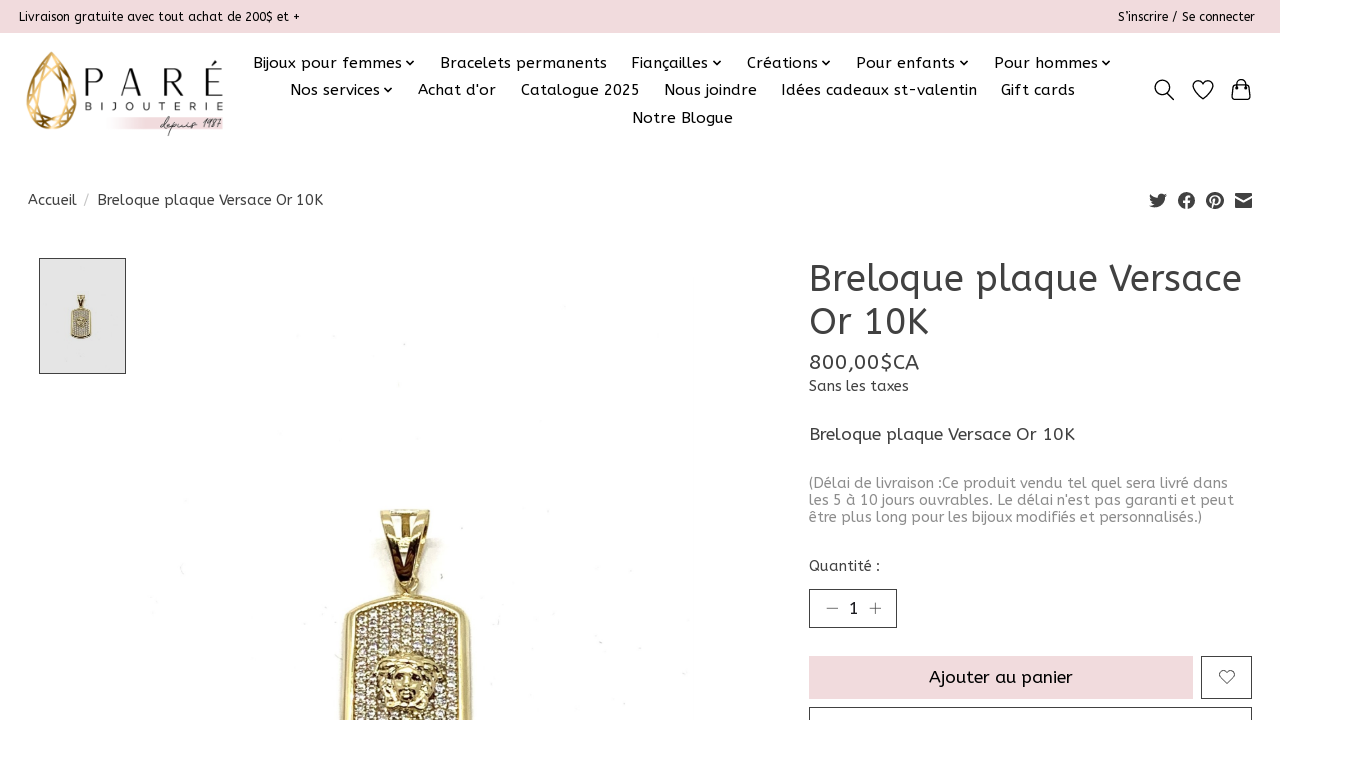

--- FILE ---
content_type: text/html;charset=utf-8
request_url: https://www.bijouteriepare.com/plaque-versace-cz-beliere-en-v-10ky-16x25mm.html
body_size: 15592
content:
<!DOCTYPE html>
<html lang="fc">
  <head>
    <meta charset="utf-8"/>
<!-- [START] 'blocks/head.rain' -->
<!--

  (c) 2008-2026 Lightspeed Netherlands B.V.
  http://www.lightspeedhq.com
  Generated: 20-01-2026 @ 09:56:13

-->
<link rel="canonical" href="https://www.bijouteriepare.com/plaque-versace-cz-beliere-en-v-10ky-16x25mm.html"/>
<link rel="alternate" href="https://www.bijouteriepare.com/index.rss" type="application/rss+xml" title="Nouveaux produits"/>
<meta name="robots" content="noodp,noydir"/>
<meta name="google-site-verification" content="xaXtbixhsz6wRuHmZe7_HzlRlxFgvIcLvRsEO0IlaV8"/>
<meta property="og:url" content="https://www.bijouteriepare.com/plaque-versace-cz-beliere-en-v-10ky-16x25mm.html?source=facebook"/>
<meta property="og:site_name" content="Bijouterie Paré"/>
<meta property="og:title" content="Plaque Versace CZ belière en V 10kY 16x25mm"/>
<meta property="og:description" content="Breloque plaque Versace Or 10K"/>
<meta property="og:image" content="https://cdn.shoplightspeed.com/shops/619668/files/46628869/breloque-plaque-versace-or-10k.jpg"/>
<script src="https://www.powr.io/powr.js?external-type=lightspeed"></script>
<script>
document.sezzleConfig = {
        "configGroups": [
                {
                                  "targetXPath": ".price-update"
                          },
                          {
                                  "targetXPath": ".product__price"
                          },
                {
                        "targetXPath": ".col-xs-6/.price",
                        "renderToPath": "../.."
                },
                {
                         "targetXPath": ".gui-big/.gui-price/STRONG-0",
                         "renderToPath": "../../DIV-2",
                         "urlMatch": "cart"
                }
                        ]
     }
     var script = document.createElement('script');
     script.type = 'text/javascript';
     script.src = 'https://widget.sezzle.com/v1/javascript/price-widget?uuid=0b07ad2f-aad0-4ffc-a438-f0dcc2892d10';
     document.head.appendChild(script);
</script>
<script>
<!-- Google tag (gtag.js) -->
<script async src="https://www.googletagmanager.com/gtag/js?id=AW-17757136676"></script>
<script>
    window.dataLayer = window.dataLayer || [];
    function gtag(){dataLayer.push(arguments);}
    gtag('js', new Date());

    gtag('config', 'AW-17757136676');
</script>
</script>
<script>
<!-- Google Tag Manager -->
<script>(function(w,d,s,l,i){w[l]=w[l]||[];w[l].push({'gtm.start':
new Date().getTime(),event:'gtm.js'});var f=d.getElementsByTagName(s)[0],
j=d.createElement(s),dl=l!='dataLayer'?'&l='+l:'';j.async=true;j.src=
'https://www.googletagmanager.com/gtm.js?id='+i+dl;f.parentNode.insertBefore(j,f);
})(window,document,'script','dataLayer','GTM-WW8QJV3X');</script>
<!-- End Google Tag Manager -->
</script>
<!--[if lt IE 9]>
<script src="https://cdn.shoplightspeed.com/assets/html5shiv.js?2025-02-20"></script>
<![endif]-->
<!-- [END] 'blocks/head.rain' -->
    <title>Plaque Versace CZ belière en V 10kY 16x25mm - Bijouterie Paré</title>
    <meta name="description" content="Breloque plaque Versace Or 10K" />
    <meta name="keywords" content="Breloque, plaque, Versace, Or, 10K, Bijouterie, Bijouterie Québécoise, bijoux, créations, jewellery" />
    <meta http-equiv="X-UA-Compatible" content="IE=edge">
    <meta name="viewport" content="width=device-width, initial-scale=1">
    <meta name="apple-mobile-web-app-capable" content="yes">
    <meta name="apple-mobile-web-app-status-bar-style" content="black">
    
    <script>document.getElementsByTagName("html")[0].className += " js";</script>

    <link rel="shortcut icon" href="https://cdn.shoplightspeed.com/shops/619668/themes/15485/v/1030207/assets/favicon.png?20241205200801" type="image/x-icon" />
    <link href='//fonts.googleapis.com/css?family=ABeeZee:400,300,600&display=swap' rel='stylesheet' type='text/css'>
    <link href='//fonts.googleapis.com/css?family=ABeeZee:400,300,600&display=swap' rel='stylesheet' type='text/css'>
    <link rel="stylesheet" href="https://cdn.shoplightspeed.com/assets/gui-2-0.css?2025-02-20" />
    <link rel="stylesheet" href="https://cdn.shoplightspeed.com/assets/gui-responsive-2-0.css?2025-02-20" />
    <link id="lightspeedframe" rel="stylesheet" href="https://cdn.shoplightspeed.com/shops/619668/themes/15485/assets/style.css?20260117203944" />
    <!-- browsers not supporting CSS variables -->
    <script>
      if(!('CSS' in window) || !CSS.supports('color', 'var(--color-var)')) {var cfStyle = document.getElementById('lightspeedframe');if(cfStyle) {var href = cfStyle.getAttribute('href');href = href.replace('style.css', 'style-fallback.css');cfStyle.setAttribute('href', href);}}
    </script>
    <link rel="stylesheet" href="https://cdn.shoplightspeed.com/shops/619668/themes/15485/assets/settings.css?20260117203944" />
    <link rel="stylesheet" href="https://cdn.shoplightspeed.com/shops/619668/themes/15485/assets/custom.css?20260117203944" />

    <script src="https://cdn.shoplightspeed.com/assets/jquery-1-9-1.js?2025-02-20"></script>
    <script src="https://cdn.shoplightspeed.com/assets/jquery-ui-1-10-1.js?2025-02-20"></script>

  </head>
  <body>
    <!-- Google Tag Manager (noscript) -->
<noscript><iframe src="https://www.googletagmanager.com/ns.html?id=GTM-WW8QJV3X"
height="0" width="0" style="display:none;visibility:hidden"></iframe></noscript>
<!-- End Google Tag Manager (noscript) -->
    
          <!-- Google Tag Manager -->
<script>(function(w,d,s,l,i){w[l]=w[l]||[];w[l].push({'gtm.start':
new Date().getTime(),event:'gtm.js'});var f=d.getElementsByTagName(s)[0],
j=d.createElement(s),dl=l!='dataLayer'?'&l='+l:'';j.async=true;j.src=
'https://www.googletagmanager.com/gtm.js?id='+i+dl;f.parentNode.insertBefore(j,f);
})(window,document,'script','dataLayer','GTM-WW8QJV3X');</script>
<!-- End Google Tag Manager -->
<header class="main-header main-header--mobile js-main-header position-relative">
  <div class="main-header__top-section">
    <div class="main-header__nav-grid justify-between@md container max-width-lg text-xs padding-y-xxs">
      <div>Livraison gratuite avec tout achat de 200$ et + </div>
      <ul class="main-header__list flex-grow flex-basis-0 justify-end@md display@md">        
                
                        <li class="main-header__item"><a href="https://www.bijouteriepare.com/account/" class="main-header__link" title="Mon compte">S’inscrire / Se connecter</a></li>
      </ul>
    </div>
  </div>
  <div class="main-header__mobile-content container max-width-lg">
          <a href="https://www.bijouteriepare.com/" class="main-header__logo" title="Bijouterie Paré">
        <img src="https://cdn.shoplightspeed.com/shops/619668/themes/15485/v/1125192/assets/logo.png?20251128091045" alt="Bijouterie Paré">
              </a>
        
    <div class="flex items-center">
            <a href="https://www.bijouteriepare.com/account/wishlist/" class="main-header__mobile-btn js-tab-focus">
        <svg class="icon" viewBox="0 0 24 25" fill="none"><title>Accéder à la liste de souhaits</title><path d="M11.3785 4.50387L12 5.42378L12.6215 4.50387C13.6598 2.96698 15.4376 1.94995 17.4545 1.94995C20.65 1.94995 23.232 4.49701 23.25 7.6084C23.2496 8.53335 22.927 9.71432 22.3056 11.056C21.689 12.3875 20.8022 13.8258 19.7333 15.249C17.6019 18.0872 14.7978 20.798 12.0932 22.4477L12 22.488L11.9068 22.4477C9.20215 20.798 6.3981 18.0872 4.26667 15.249C3.1978 13.8258 2.31101 12.3875 1.69437 11.056C1.07303 9.71436 0.750466 8.53342 0.75 7.60848C0.767924 4.49706 3.34993 1.94995 6.54545 1.94995C8.56242 1.94995 10.3402 2.96698 11.3785 4.50387Z" stroke="currentColor" stroke-width="1.5" fill="none"/></svg>
        <span class="sr-only">Liste de souhaits</span>
      </a>
            <button class="reset main-header__mobile-btn js-tab-focus" aria-controls="cartDrawer">
        <svg class="icon" viewBox="0 0 24 25" fill="none"><title>Panier</title><path d="M2.90171 9.65153C3.0797 8.00106 4.47293 6.75 6.13297 6.75H17.867C19.527 6.75 20.9203 8.00105 21.0982 9.65153L22.1767 19.6515C22.3839 21.5732 20.8783 23.25 18.9454 23.25H5.05454C3.1217 23.25 1.61603 21.5732 1.82328 19.6515L2.90171 9.65153Z" stroke="currentColor" stroke-width="1.5" fill="none"/>
        <path d="M7.19995 9.6001V5.7001C7.19995 2.88345 9.4833 0.600098 12.3 0.600098C15.1166 0.600098 17.4 2.88345 17.4 5.7001V9.6001" stroke="currentColor" stroke-width="1.5" fill="none"/>
        <circle cx="7.19996" cy="10.2001" r="1.8" fill="currentColor"/>
        <ellipse cx="17.4" cy="10.2001" rx="1.8" ry="1.8" fill="currentColor"/></svg>
        <span class="sr-only">Panier</span>
              </button>

      <button class="reset anim-menu-btn js-anim-menu-btn main-header__nav-control js-tab-focus" aria-label="Toggle menu">
        <i class="anim-menu-btn__icon anim-menu-btn__icon--close" aria-hidden="true"></i>
      </button>
    </div>
  </div>

  <div class="main-header__nav" role="navigation">
    <div class="main-header__nav-grid justify-between@md container max-width-lg">
      <div class="main-header__nav-logo-wrapper flex-shrink-0">
        
                  <a href="https://www.bijouteriepare.com/" class="main-header__logo" title="Bijouterie Paré">
            <img src="https://cdn.shoplightspeed.com/shops/619668/themes/15485/v/1125192/assets/logo.png?20251128091045" alt="Bijouterie Paré">
                      </a>
              </div>
      
      <form action="https://www.bijouteriepare.com/search/" method="get" role="search" class="padding-y-md hide@md">
        <label class="sr-only" for="searchInputMobile">Rechercher</label>
        <input class="header-v3__nav-form-control form-control width-100%" value="" autocomplete="off" type="search" name="q" id="searchInputMobile" placeholder="Recherche en cours">
      </form>

      <ul class="main-header__list flex-grow flex-basis-0 flex-wrap justify-center@md">
        
        
                <li class="main-header__item js-main-nav__item">
          <a class="main-header__link js-main-nav__control" href="https://www.bijouteriepare.com/bijoux-pour-femmes/">
            <span>Bijoux pour femmes</span>            <svg class="main-header__dropdown-icon icon" viewBox="0 0 16 16"><polygon fill="currentColor" points="8,11.4 2.6,6 4,4.6 8,8.6 12,4.6 13.4,6 "></polygon></svg>                        <i class="main-header__arrow-icon" aria-hidden="true">
              <svg class="icon" viewBox="0 0 16 16">
                <g class="icon__group" fill="none" stroke="currentColor" stroke-linecap="square" stroke-miterlimit="10" stroke-width="2">
                  <path d="M2 2l12 12" />
                  <path d="M14 2L2 14" />
                </g>
              </svg>
            </i>
                        
          </a>
                    <ul class="main-header__dropdown">
            <li class="main-header__dropdown-item"><a href="https://www.bijouteriepare.com/bijoux-pour-femmes/" class="main-header__dropdown-link hide@md">Tous les Bijoux pour femmes</a></li>
                        <li class="main-header__dropdown-item">
              <a class="main-header__dropdown-link" href="https://www.bijouteriepare.com/bijoux-pour-femmes/voir-tous-les-bijoux-pour-femmes/">
                Voir tous les bijoux pour femmes
                                              </a>

                          </li>
                        <li class="main-header__dropdown-item js-main-nav__item position-relative">
              <a class="main-header__dropdown-link js-main-nav__control flex justify-between " href="https://www.bijouteriepare.com/bijoux-pour-femmes/bagues/">
                Bagues
                <svg class="dropdown__desktop-icon icon" aria-hidden="true" viewBox="0 0 12 12"><polyline stroke-width="1" stroke="currentColor" fill="none" stroke-linecap="round" stroke-linejoin="round" points="3.5 0.5 9.5 6 3.5 11.5"></polyline></svg>                                <i class="main-header__arrow-icon" aria-hidden="true">
                  <svg class="icon" viewBox="0 0 16 16">
                    <g class="icon__group" fill="none" stroke="currentColor" stroke-linecap="square" stroke-miterlimit="10" stroke-width="2">
                      <path d="M2 2l12 12" />
                      <path d="M14 2L2 14" />
                    </g>
                  </svg>
                </i>
                              </a>

                            <ul class="main-header__dropdown">
                <li><a href="https://www.bijouteriepare.com/bijoux-pour-femmes/bagues/" class="main-header__dropdown-link hide@md">Tous les Bagues</a></li>
                                <li><a class="main-header__dropdown-link" href="https://www.bijouteriepare.com/bijoux-pour-femmes/bagues/voir-toutes-les-bagues/">Voir toutes les bagues</a></li>
                                <li><a class="main-header__dropdown-link" href="https://www.bijouteriepare.com/bijoux-pour-femmes/bagues/tendance-minimaliste/">Tendance &amp; minimaliste</a></li>
                                <li><a class="main-header__dropdown-link" href="https://www.bijouteriepare.com/bijoux-pour-femmes/bagues/familiales-symboliques/">Familiales &amp; symboliques</a></li>
                                <li><a class="main-header__dropdown-link" href="https://www.bijouteriepare.com/bijoux-pour-femmes/bagues/diamants-et-pierres-precieuses/">Diamants et pierres précieuses</a></li>
                              </ul>
                          </li>
                        <li class="main-header__dropdown-item js-main-nav__item position-relative">
              <a class="main-header__dropdown-link js-main-nav__control flex justify-between " href="https://www.bijouteriepare.com/bijoux-pour-femmes/chaines-bracelets/">
                Chaînes &amp; Bracelets
                <svg class="dropdown__desktop-icon icon" aria-hidden="true" viewBox="0 0 12 12"><polyline stroke-width="1" stroke="currentColor" fill="none" stroke-linecap="round" stroke-linejoin="round" points="3.5 0.5 9.5 6 3.5 11.5"></polyline></svg>                                <i class="main-header__arrow-icon" aria-hidden="true">
                  <svg class="icon" viewBox="0 0 16 16">
                    <g class="icon__group" fill="none" stroke="currentColor" stroke-linecap="square" stroke-miterlimit="10" stroke-width="2">
                      <path d="M2 2l12 12" />
                      <path d="M14 2L2 14" />
                    </g>
                  </svg>
                </i>
                              </a>

                            <ul class="main-header__dropdown">
                <li><a href="https://www.bijouteriepare.com/bijoux-pour-femmes/chaines-bracelets/" class="main-header__dropdown-link hide@md">Tous les Chaînes &amp; Bracelets</a></li>
                                <li><a class="main-header__dropdown-link" href="https://www.bijouteriepare.com/bijoux-pour-femmes/chaines-bracelets/voir-toutes-les-chaines-et-les-bracelets/">Voir toutes les chaînes et les bracelets</a></li>
                                <li><a class="main-header__dropdown-link" href="https://www.bijouteriepare.com/bijoux-pour-femmes/chaines-bracelets/chaines-figaro-torsade-gucci-gourmette-etc/">Chaînes  (Figaro, Torsade, Gucci, Gourmette, etc.)</a></li>
                                <li><a class="main-header__dropdown-link" href="https://www.bijouteriepare.com/bijoux-pour-femmes/chaines-bracelets/bracelets-figaro-torsade-gucci-gourmetteetc/">Bracelets (Figaro, Torsade, Gucci, Gourmetteetc.)</a></li>
                                <li><a class="main-header__dropdown-link" href="https://www.bijouteriepare.com/bijoux-pour-femmes/chaines-bracelets/chaines-cheville/">Chaînes Cheville</a></li>
                                <li><a class="main-header__dropdown-link" href="https://www.bijouteriepare.com/bijoux-pour-femmes/chaines-bracelets/delicat-mais-solide-nos-coups-de/">Délicat mais solide // Nos coups de ❤</a></li>
                                <li><a class="main-header__dropdown-link" href="https://www.bijouteriepare.com/bijoux-pour-femmes/chaines-bracelets/bangles-et-bracelet-tennis/">Bangles et  bracelet tennis</a></li>
                              </ul>
                          </li>
                        <li class="main-header__dropdown-item js-main-nav__item position-relative">
              <a class="main-header__dropdown-link js-main-nav__control flex justify-between " href="https://www.bijouteriepare.com/bijoux-pour-femmes/boucles-doreilles/">
                Boucles d’oreilles
                <svg class="dropdown__desktop-icon icon" aria-hidden="true" viewBox="0 0 12 12"><polyline stroke-width="1" stroke="currentColor" fill="none" stroke-linecap="round" stroke-linejoin="round" points="3.5 0.5 9.5 6 3.5 11.5"></polyline></svg>                                <i class="main-header__arrow-icon" aria-hidden="true">
                  <svg class="icon" viewBox="0 0 16 16">
                    <g class="icon__group" fill="none" stroke="currentColor" stroke-linecap="square" stroke-miterlimit="10" stroke-width="2">
                      <path d="M2 2l12 12" />
                      <path d="M14 2L2 14" />
                    </g>
                  </svg>
                </i>
                              </a>

                            <ul class="main-header__dropdown">
                <li><a href="https://www.bijouteriepare.com/bijoux-pour-femmes/boucles-doreilles/" class="main-header__dropdown-link hide@md">Tous les Boucles d’oreilles</a></li>
                                <li><a class="main-header__dropdown-link" href="https://www.bijouteriepare.com/bijoux-pour-femmes/boucles-doreilles/voir-toutes-les-boucles-doreilles/">Voir toutes les boucles d&#039;oreilles</a></li>
                                <li><a class="main-header__dropdown-link" href="https://www.bijouteriepare.com/bijoux-pour-femmes/boucles-doreilles/studs/">Studs</a></li>
                                <li><a class="main-header__dropdown-link" href="https://www.bijouteriepare.com/bijoux-pour-femmes/boucles-doreilles/anneaux/">Anneaux</a></li>
                                <li><a class="main-header__dropdown-link" href="https://www.bijouteriepare.com/bijoux-pour-femmes/boucles-doreilles/pendantes/">Pendantes</a></li>
                                <li><a class="main-header__dropdown-link" href="https://www.bijouteriepare.com/bijoux-pour-femmes/boucles-doreilles/grimpantes/">Grimpantes</a></li>
                                <li><a class="main-header__dropdown-link" href="https://www.bijouteriepare.com/bijoux-pour-femmes/boucles-doreilles/breloques-pour-boucles-doreilles/">Breloques pour boucles d&#039;oreilles</a></li>
                              </ul>
                          </li>
                        <li class="main-header__dropdown-item js-main-nav__item position-relative">
              <a class="main-header__dropdown-link js-main-nav__control flex justify-between " href="https://www.bijouteriepare.com/bijoux-pour-femmes/pendentifs-et-breloques/">
                Pendentifs et breloques
                <svg class="dropdown__desktop-icon icon" aria-hidden="true" viewBox="0 0 12 12"><polyline stroke-width="1" stroke="currentColor" fill="none" stroke-linecap="round" stroke-linejoin="round" points="3.5 0.5 9.5 6 3.5 11.5"></polyline></svg>                                <i class="main-header__arrow-icon" aria-hidden="true">
                  <svg class="icon" viewBox="0 0 16 16">
                    <g class="icon__group" fill="none" stroke="currentColor" stroke-linecap="square" stroke-miterlimit="10" stroke-width="2">
                      <path d="M2 2l12 12" />
                      <path d="M14 2L2 14" />
                    </g>
                  </svg>
                </i>
                              </a>

                            <ul class="main-header__dropdown">
                <li><a href="https://www.bijouteriepare.com/bijoux-pour-femmes/pendentifs-et-breloques/" class="main-header__dropdown-link hide@md">Tous les Pendentifs et breloques</a></li>
                                <li><a class="main-header__dropdown-link" href="https://www.bijouteriepare.com/bijoux-pour-femmes/pendentifs-et-breloques/voir-tous-les-pendentifs/">Voir tous les pendentifs</a></li>
                                <li><a class="main-header__dropdown-link" href="https://www.bijouteriepare.com/bijoux-pour-femmes/pendentifs-et-breloques/medaillons-et-plaques/">Médaillons et plaques </a></li>
                                <li><a class="main-header__dropdown-link" href="https://www.bijouteriepare.com/bijoux-pour-femmes/pendentifs-et-breloques/symboliques/">Symboliques</a></li>
                                <li><a class="main-header__dropdown-link" href="https://www.bijouteriepare.com/bijoux-pour-femmes/pendentifs-et-breloques/breloques-et-charms/">Breloques et charms</a></li>
                              </ul>
                          </li>
                        <li class="main-header__dropdown-item js-main-nav__item position-relative">
              <a class="main-header__dropdown-link js-main-nav__control flex justify-between " href="https://www.bijouteriepare.com/bijoux-pour-femmes/diamants/">
                Diamants
                <svg class="dropdown__desktop-icon icon" aria-hidden="true" viewBox="0 0 12 12"><polyline stroke-width="1" stroke="currentColor" fill="none" stroke-linecap="round" stroke-linejoin="round" points="3.5 0.5 9.5 6 3.5 11.5"></polyline></svg>                                <i class="main-header__arrow-icon" aria-hidden="true">
                  <svg class="icon" viewBox="0 0 16 16">
                    <g class="icon__group" fill="none" stroke="currentColor" stroke-linecap="square" stroke-miterlimit="10" stroke-width="2">
                      <path d="M2 2l12 12" />
                      <path d="M14 2L2 14" />
                    </g>
                  </svg>
                </i>
                              </a>

                            <ul class="main-header__dropdown">
                <li><a href="https://www.bijouteriepare.com/bijoux-pour-femmes/diamants/" class="main-header__dropdown-link hide@md">Tous les Diamants</a></li>
                                <li><a class="main-header__dropdown-link" href="https://www.bijouteriepare.com/bijoux-pour-femmes/diamants/voir-tous-les-diamants/">Voir tous les diamants</a></li>
                                <li><a class="main-header__dropdown-link" href="https://www.bijouteriepare.com/bijoux-pour-femmes/diamants/bagues-joncs/">Bagues &amp; joncs</a></li>
                                <li><a class="main-header__dropdown-link" href="https://www.bijouteriepare.com/bijoux-pour-femmes/diamants/boucles-doreilles-pendentifs-et-bracelets/">Boucles d’oreilles, pendentifs et bracelets</a></li>
                                <li><a class="main-header__dropdown-link" href="https://www.bijouteriepare.com/bijoux-pour-femmes/diamants/colliers-bracelets/">Colliers &amp; Bracelets</a></li>
                              </ul>
                          </li>
                        <li class="main-header__dropdown-item js-main-nav__item position-relative">
              <a class="main-header__dropdown-link js-main-nav__control flex justify-between " href="https://www.bijouteriepare.com/bijoux-pour-femmes/perles/">
                Perles
                <svg class="dropdown__desktop-icon icon" aria-hidden="true" viewBox="0 0 12 12"><polyline stroke-width="1" stroke="currentColor" fill="none" stroke-linecap="round" stroke-linejoin="round" points="3.5 0.5 9.5 6 3.5 11.5"></polyline></svg>                                <i class="main-header__arrow-icon" aria-hidden="true">
                  <svg class="icon" viewBox="0 0 16 16">
                    <g class="icon__group" fill="none" stroke="currentColor" stroke-linecap="square" stroke-miterlimit="10" stroke-width="2">
                      <path d="M2 2l12 12" />
                      <path d="M14 2L2 14" />
                    </g>
                  </svg>
                </i>
                              </a>

                            <ul class="main-header__dropdown">
                <li><a href="https://www.bijouteriepare.com/bijoux-pour-femmes/perles/" class="main-header__dropdown-link hide@md">Tous les Perles</a></li>
                                <li><a class="main-header__dropdown-link" href="https://www.bijouteriepare.com/bijoux-pour-femmes/perles/toutes-les-perles/">Toutes les perles</a></li>
                                <li><a class="main-header__dropdown-link" href="https://www.bijouteriepare.com/bijoux-pour-femmes/perles/colliers-bracelets-de-perles/">Colliers &amp; bracelets de perles</a></li>
                                <li><a class="main-header__dropdown-link" href="https://www.bijouteriepare.com/bijoux-pour-femmes/perles/boucles-doreilles-bagues-et-breloques/">Boucles d’oreilles, bagues et breloques</a></li>
                              </ul>
                          </li>
                        <li class="main-header__dropdown-item js-main-nav__item position-relative">
              <a class="main-header__dropdown-link js-main-nav__control flex justify-between " href="https://www.bijouteriepare.com/bijoux-pour-femmes/pierres-precieuses/">
                Pierres précieuses
                <svg class="dropdown__desktop-icon icon" aria-hidden="true" viewBox="0 0 12 12"><polyline stroke-width="1" stroke="currentColor" fill="none" stroke-linecap="round" stroke-linejoin="round" points="3.5 0.5 9.5 6 3.5 11.5"></polyline></svg>                                <i class="main-header__arrow-icon" aria-hidden="true">
                  <svg class="icon" viewBox="0 0 16 16">
                    <g class="icon__group" fill="none" stroke="currentColor" stroke-linecap="square" stroke-miterlimit="10" stroke-width="2">
                      <path d="M2 2l12 12" />
                      <path d="M14 2L2 14" />
                    </g>
                  </svg>
                </i>
                              </a>

                            <ul class="main-header__dropdown">
                <li><a href="https://www.bijouteriepare.com/bijoux-pour-femmes/pierres-precieuses/" class="main-header__dropdown-link hide@md">Tous les Pierres précieuses</a></li>
                                <li><a class="main-header__dropdown-link" href="https://www.bijouteriepare.com/bijoux-pour-femmes/pierres-precieuses/toutes-les-pierres/">Toutes les pierres</a></li>
                                <li><a class="main-header__dropdown-link" href="https://www.bijouteriepare.com/bijoux-pour-femmes/pierres-precieuses/moissanites/">Moissanites</a></li>
                                <li><a class="main-header__dropdown-link" href="https://www.bijouteriepare.com/bijoux-pour-femmes/pierres-precieuses/precieuses-et-semi-precieuses/">Précieuses et semi-précieuses</a></li>
                              </ul>
                          </li>
                        <li class="main-header__dropdown-item js-main-nav__item position-relative">
              <a class="main-header__dropdown-link js-main-nav__control flex justify-between " href="https://www.bijouteriepare.com/bijoux-pour-femmes/bijoux-corporels-et-de-percage/">
                Bijoux corporels et de perçage
                <svg class="dropdown__desktop-icon icon" aria-hidden="true" viewBox="0 0 12 12"><polyline stroke-width="1" stroke="currentColor" fill="none" stroke-linecap="round" stroke-linejoin="round" points="3.5 0.5 9.5 6 3.5 11.5"></polyline></svg>                                <i class="main-header__arrow-icon" aria-hidden="true">
                  <svg class="icon" viewBox="0 0 16 16">
                    <g class="icon__group" fill="none" stroke="currentColor" stroke-linecap="square" stroke-miterlimit="10" stroke-width="2">
                      <path d="M2 2l12 12" />
                      <path d="M14 2L2 14" />
                    </g>
                  </svg>
                </i>
                              </a>

                            <ul class="main-header__dropdown">
                <li><a href="https://www.bijouteriepare.com/bijoux-pour-femmes/bijoux-corporels-et-de-percage/" class="main-header__dropdown-link hide@md">Tous les Bijoux corporels et de perçage</a></li>
                                <li><a class="main-header__dropdown-link" href="https://www.bijouteriepare.com/bijoux-pour-femmes/bijoux-corporels-et-de-percage/oreilles-enfants/">Oreilles - Enfants</a></li>
                                <li><a class="main-header__dropdown-link" href="https://www.bijouteriepare.com/bijoux-pour-femmes/bijoux-corporels-et-de-percage/oreilles-adultes/">Oreilles - Adultes</a></li>
                                <li><a class="main-header__dropdown-link" href="https://www.bijouteriepare.com/bijoux-pour-femmes/bijoux-corporels-et-de-percage/piercing-corporel/">Piercing corporel</a></li>
                              </ul>
                          </li>
                      </ul>
                  </li>
                <li class="main-header__item">
          <a class="main-header__link" href="https://www.bijouteriepare.com/bracelets-permanents/">
            Bracelets permanents                                     
          </a>
                  </li>
                <li class="main-header__item js-main-nav__item">
          <a class="main-header__link js-main-nav__control" href="https://www.bijouteriepare.com/fiancailles/">
            <span>Fiançailles</span>            <svg class="main-header__dropdown-icon icon" viewBox="0 0 16 16"><polygon fill="currentColor" points="8,11.4 2.6,6 4,4.6 8,8.6 12,4.6 13.4,6 "></polygon></svg>                        <i class="main-header__arrow-icon" aria-hidden="true">
              <svg class="icon" viewBox="0 0 16 16">
                <g class="icon__group" fill="none" stroke="currentColor" stroke-linecap="square" stroke-miterlimit="10" stroke-width="2">
                  <path d="M2 2l12 12" />
                  <path d="M14 2L2 14" />
                </g>
              </svg>
            </i>
                        
          </a>
                    <ul class="main-header__dropdown">
            <li class="main-header__dropdown-item"><a href="https://www.bijouteriepare.com/fiancailles/" class="main-header__dropdown-link hide@md">Tous les Fiançailles</a></li>
                        <li class="main-header__dropdown-item">
              <a class="main-header__dropdown-link" href="https://www.bijouteriepare.com/fiancailles/voir-tout/">
                Voir tout
                                              </a>

                          </li>
                        <li class="main-header__dropdown-item js-main-nav__item position-relative">
              <a class="main-header__dropdown-link js-main-nav__control flex justify-between " href="https://www.bijouteriepare.com/fiancailles/bagues-de-fiancailles-et-alliances/">
                Bagues de fiançailles et alliances
                <svg class="dropdown__desktop-icon icon" aria-hidden="true" viewBox="0 0 12 12"><polyline stroke-width="1" stroke="currentColor" fill="none" stroke-linecap="round" stroke-linejoin="round" points="3.5 0.5 9.5 6 3.5 11.5"></polyline></svg>                                <i class="main-header__arrow-icon" aria-hidden="true">
                  <svg class="icon" viewBox="0 0 16 16">
                    <g class="icon__group" fill="none" stroke="currentColor" stroke-linecap="square" stroke-miterlimit="10" stroke-width="2">
                      <path d="M2 2l12 12" />
                      <path d="M14 2L2 14" />
                    </g>
                  </svg>
                </i>
                              </a>

                            <ul class="main-header__dropdown">
                <li><a href="https://www.bijouteriepare.com/fiancailles/bagues-de-fiancailles-et-alliances/" class="main-header__dropdown-link hide@md">Tous les Bagues de fiançailles et alliances</a></li>
                                <li><a class="main-header__dropdown-link" href="https://www.bijouteriepare.com/fiancailles/bagues-de-fiancailles-et-alliances/voir-toutes-les-bagues-de-fiancailles/">Voir toutes les bagues de fiançailles</a></li>
                                <li><a class="main-header__dropdown-link" href="https://www.bijouteriepare.com/fiancailles/bagues-de-fiancailles-et-alliances/solitaires/">Solitaires</a></li>
                                <li><a class="main-header__dropdown-link" href="https://www.bijouteriepare.com/fiancailles/bagues-de-fiancailles-et-alliances/alliances/">Alliances</a></li>
                                <li><a class="main-header__dropdown-link" href="https://www.bijouteriepare.com/fiancailles/bagues-de-fiancailles-et-alliances/diamant/">Diamant</a></li>
                                <li><a class="main-header__dropdown-link" href="https://www.bijouteriepare.com/fiancailles/bagues-de-fiancailles-et-alliances/pierres-alternatives/">Pierres alternatives</a></li>
                                <li><a class="main-header__dropdown-link" href="https://www.bijouteriepare.com/fiancailles/bagues-de-fiancailles-et-alliances/trinite/">Trinité</a></li>
                                <li><a class="main-header__dropdown-link" href="https://www.bijouteriepare.com/fiancailles/bagues-de-fiancailles-et-alliances/halo/">Halo</a></li>
                                <li><a class="main-header__dropdown-link" href="https://www.bijouteriepare.com/fiancailles/bagues-de-fiancailles-et-alliances/princesses/">Princesses</a></li>
                                <li><a class="main-header__dropdown-link" href="https://www.bijouteriepare.com/fiancailles/bagues-de-fiancailles-et-alliances/creations/">Créations</a></li>
                              </ul>
                          </li>
                        <li class="main-header__dropdown-item js-main-nav__item position-relative">
              <a class="main-header__dropdown-link js-main-nav__control flex justify-between " href="https://www.bijouteriepare.com/fiancailles/joncs/">
                Joncs
                <svg class="dropdown__desktop-icon icon" aria-hidden="true" viewBox="0 0 12 12"><polyline stroke-width="1" stroke="currentColor" fill="none" stroke-linecap="round" stroke-linejoin="round" points="3.5 0.5 9.5 6 3.5 11.5"></polyline></svg>                                <i class="main-header__arrow-icon" aria-hidden="true">
                  <svg class="icon" viewBox="0 0 16 16">
                    <g class="icon__group" fill="none" stroke="currentColor" stroke-linecap="square" stroke-miterlimit="10" stroke-width="2">
                      <path d="M2 2l12 12" />
                      <path d="M14 2L2 14" />
                    </g>
                  </svg>
                </i>
                              </a>

                            <ul class="main-header__dropdown">
                <li><a href="https://www.bijouteriepare.com/fiancailles/joncs/" class="main-header__dropdown-link hide@md">Tous les Joncs</a></li>
                                <li><a class="main-header__dropdown-link" href="https://www.bijouteriepare.com/fiancailles/joncs/femmes/">Femmes</a></li>
                                <li><a class="main-header__dropdown-link" href="https://www.bijouteriepare.com/fiancailles/joncs/hommes/">Hommes</a></li>
                              </ul>
                          </li>
                        <li class="main-header__dropdown-item">
              <a class="main-header__dropdown-link" href="https://www.bijouteriepare.com/fiancailles/moins-de-500/">
                Moins de 500$
                                              </a>

                          </li>
                      </ul>
                  </li>
                <li class="main-header__item js-main-nav__item">
          <a class="main-header__link js-main-nav__control" href="https://www.bijouteriepare.com/creations/">
            <span>Créations</span>            <svg class="main-header__dropdown-icon icon" viewBox="0 0 16 16"><polygon fill="currentColor" points="8,11.4 2.6,6 4,4.6 8,8.6 12,4.6 13.4,6 "></polygon></svg>                        <i class="main-header__arrow-icon" aria-hidden="true">
              <svg class="icon" viewBox="0 0 16 16">
                <g class="icon__group" fill="none" stroke="currentColor" stroke-linecap="square" stroke-miterlimit="10" stroke-width="2">
                  <path d="M2 2l12 12" />
                  <path d="M14 2L2 14" />
                </g>
              </svg>
            </i>
                        
          </a>
                    <ul class="main-header__dropdown">
            <li class="main-header__dropdown-item"><a href="https://www.bijouteriepare.com/creations/" class="main-header__dropdown-link hide@md">Tous les Créations</a></li>
                        <li class="main-header__dropdown-item">
              <a class="main-header__dropdown-link" href="https://www.bijouteriepare.com/creations/toutes-nos-creations/">
                Toutes nos créations
                                              </a>

                          </li>
                        <li class="main-header__dropdown-item">
              <a class="main-header__dropdown-link" href="https://www.bijouteriepare.com/creations/lokues-par-nadia-bernier/">
                LokÜs par Nadia Bernier
                                              </a>

                          </li>
                        <li class="main-header__dropdown-item">
              <a class="main-header__dropdown-link" href="https://www.bijouteriepare.com/creations/transformations-recuperations/">
                Transformations &amp; récupérations
                                              </a>

                          </li>
                      </ul>
                  </li>
                <li class="main-header__item js-main-nav__item">
          <a class="main-header__link js-main-nav__control" href="https://www.bijouteriepare.com/pour-enfants/">
            <span>Pour enfants</span>            <svg class="main-header__dropdown-icon icon" viewBox="0 0 16 16"><polygon fill="currentColor" points="8,11.4 2.6,6 4,4.6 8,8.6 12,4.6 13.4,6 "></polygon></svg>                        <i class="main-header__arrow-icon" aria-hidden="true">
              <svg class="icon" viewBox="0 0 16 16">
                <g class="icon__group" fill="none" stroke="currentColor" stroke-linecap="square" stroke-miterlimit="10" stroke-width="2">
                  <path d="M2 2l12 12" />
                  <path d="M14 2L2 14" />
                </g>
              </svg>
            </i>
                        
          </a>
                    <ul class="main-header__dropdown">
            <li class="main-header__dropdown-item"><a href="https://www.bijouteriepare.com/pour-enfants/" class="main-header__dropdown-link hide@md">Tous les Pour enfants</a></li>
                        <li class="main-header__dropdown-item">
              <a class="main-header__dropdown-link" href="https://www.bijouteriepare.com/pour-enfants/voir-tous-les-bijoux-pour-enfants/">
                Voir tous les bijoux pour enfants
                                              </a>

                          </li>
                        <li class="main-header__dropdown-item">
              <a class="main-header__dropdown-link" href="https://www.bijouteriepare.com/pour-enfants/boucles-doreilles/">
                Boucles d’oreilles
                                              </a>

                          </li>
                        <li class="main-header__dropdown-item">
              <a class="main-header__dropdown-link" href="https://www.bijouteriepare.com/pour-enfants/chaines-et-bracelets/">
                Chaînes et bracelets
                                              </a>

                          </li>
                        <li class="main-header__dropdown-item">
              <a class="main-header__dropdown-link" href="https://www.bijouteriepare.com/pour-enfants/breloques-et-pendentifs/">
                Breloques et pendentifs
                                              </a>

                          </li>
                        <li class="main-header__dropdown-item">
              <a class="main-header__dropdown-link" href="https://www.bijouteriepare.com/pour-enfants/bagues-et-joncs/">
                Bagues et joncs
                                              </a>

                          </li>
                      </ul>
                  </li>
                <li class="main-header__item js-main-nav__item">
          <a class="main-header__link js-main-nav__control" href="https://www.bijouteriepare.com/pour-hommes/">
            <span>Pour hommes</span>            <svg class="main-header__dropdown-icon icon" viewBox="0 0 16 16"><polygon fill="currentColor" points="8,11.4 2.6,6 4,4.6 8,8.6 12,4.6 13.4,6 "></polygon></svg>                        <i class="main-header__arrow-icon" aria-hidden="true">
              <svg class="icon" viewBox="0 0 16 16">
                <g class="icon__group" fill="none" stroke="currentColor" stroke-linecap="square" stroke-miterlimit="10" stroke-width="2">
                  <path d="M2 2l12 12" />
                  <path d="M14 2L2 14" />
                </g>
              </svg>
            </i>
                        
          </a>
                    <ul class="main-header__dropdown">
            <li class="main-header__dropdown-item"><a href="https://www.bijouteriepare.com/pour-hommes/" class="main-header__dropdown-link hide@md">Tous les Pour hommes</a></li>
                        <li class="main-header__dropdown-item">
              <a class="main-header__dropdown-link" href="https://www.bijouteriepare.com/pour-hommes/bijoux-pour-hommes/">
                Bijoux pour hommes
                                              </a>

                          </li>
                        <li class="main-header__dropdown-item js-main-nav__item position-relative">
              <a class="main-header__dropdown-link js-main-nav__control flex justify-between " href="https://www.bijouteriepare.com/pour-hommes/joncs/">
                Joncs
                <svg class="dropdown__desktop-icon icon" aria-hidden="true" viewBox="0 0 12 12"><polyline stroke-width="1" stroke="currentColor" fill="none" stroke-linecap="round" stroke-linejoin="round" points="3.5 0.5 9.5 6 3.5 11.5"></polyline></svg>                                <i class="main-header__arrow-icon" aria-hidden="true">
                  <svg class="icon" viewBox="0 0 16 16">
                    <g class="icon__group" fill="none" stroke="currentColor" stroke-linecap="square" stroke-miterlimit="10" stroke-width="2">
                      <path d="M2 2l12 12" />
                      <path d="M14 2L2 14" />
                    </g>
                  </svg>
                </i>
                              </a>

                            <ul class="main-header__dropdown">
                <li><a href="https://www.bijouteriepare.com/pour-hommes/joncs/" class="main-header__dropdown-link hide@md">Tous les Joncs</a></li>
                                <li><a class="main-header__dropdown-link" href="https://www.bijouteriepare.com/pour-hommes/joncs/classique/">Classique</a></li>
                                <li><a class="main-header__dropdown-link" href="https://www.bijouteriepare.com/pour-hommes/joncs/alternatif/">Alternatif</a></li>
                                <li><a class="main-header__dropdown-link" href="https://www.bijouteriepare.com/pour-hommes/joncs/leger/">Léger</a></li>
                                <li><a class="main-header__dropdown-link" href="https://www.bijouteriepare.com/pour-hommes/joncs/creation/">Création</a></li>
                                <li><a class="main-header__dropdown-link" href="https://www.bijouteriepare.com/pour-hommes/joncs/diamant/">Diamant</a></li>
                              </ul>
                          </li>
                        <li class="main-header__dropdown-item js-main-nav__item position-relative">
              <a class="main-header__dropdown-link js-main-nav__control flex justify-between " href="https://www.bijouteriepare.com/pour-hommes/bagues/">
                Bagues
                <svg class="dropdown__desktop-icon icon" aria-hidden="true" viewBox="0 0 12 12"><polyline stroke-width="1" stroke="currentColor" fill="none" stroke-linecap="round" stroke-linejoin="round" points="3.5 0.5 9.5 6 3.5 11.5"></polyline></svg>                                <i class="main-header__arrow-icon" aria-hidden="true">
                  <svg class="icon" viewBox="0 0 16 16">
                    <g class="icon__group" fill="none" stroke="currentColor" stroke-linecap="square" stroke-miterlimit="10" stroke-width="2">
                      <path d="M2 2l12 12" />
                      <path d="M14 2L2 14" />
                    </g>
                  </svg>
                </i>
                              </a>

                            <ul class="main-header__dropdown">
                <li><a href="https://www.bijouteriepare.com/pour-hommes/bagues/" class="main-header__dropdown-link hide@md">Tous les Bagues</a></li>
                                <li><a class="main-header__dropdown-link" href="https://www.bijouteriepare.com/pour-hommes/bagues/versace/">Versace</a></li>
                                <li><a class="main-header__dropdown-link" href="https://www.bijouteriepare.com/pour-hommes/bagues/chevalieres/">Chevalières</a></li>
                              </ul>
                          </li>
                        <li class="main-header__dropdown-item js-main-nav__item position-relative">
              <a class="main-header__dropdown-link js-main-nav__control flex justify-between " href="https://www.bijouteriepare.com/pour-hommes/chaines-et-bracelets/">
                Chaînes et bracelets
                <svg class="dropdown__desktop-icon icon" aria-hidden="true" viewBox="0 0 12 12"><polyline stroke-width="1" stroke="currentColor" fill="none" stroke-linecap="round" stroke-linejoin="round" points="3.5 0.5 9.5 6 3.5 11.5"></polyline></svg>                                <i class="main-header__arrow-icon" aria-hidden="true">
                  <svg class="icon" viewBox="0 0 16 16">
                    <g class="icon__group" fill="none" stroke="currentColor" stroke-linecap="square" stroke-miterlimit="10" stroke-width="2">
                      <path d="M2 2l12 12" />
                      <path d="M14 2L2 14" />
                    </g>
                  </svg>
                </i>
                              </a>

                            <ul class="main-header__dropdown">
                <li><a href="https://www.bijouteriepare.com/pour-hommes/chaines-et-bracelets/" class="main-header__dropdown-link hide@md">Tous les Chaînes et bracelets</a></li>
                                <li><a class="main-header__dropdown-link" href="https://www.bijouteriepare.com/pour-hommes/chaines-et-bracelets/chaines/">Chaînes</a></li>
                                <li><a class="main-header__dropdown-link" href="https://www.bijouteriepare.com/pour-hommes/chaines-et-bracelets/bracelets/">Bracelets</a></li>
                              </ul>
                          </li>
                        <li class="main-header__dropdown-item js-main-nav__item position-relative">
              <a class="main-header__dropdown-link js-main-nav__control flex justify-between " href="https://www.bijouteriepare.com/pour-hommes/pendentifs/">
                Pendentifs
                <svg class="dropdown__desktop-icon icon" aria-hidden="true" viewBox="0 0 12 12"><polyline stroke-width="1" stroke="currentColor" fill="none" stroke-linecap="round" stroke-linejoin="round" points="3.5 0.5 9.5 6 3.5 11.5"></polyline></svg>                                <i class="main-header__arrow-icon" aria-hidden="true">
                  <svg class="icon" viewBox="0 0 16 16">
                    <g class="icon__group" fill="none" stroke="currentColor" stroke-linecap="square" stroke-miterlimit="10" stroke-width="2">
                      <path d="M2 2l12 12" />
                      <path d="M14 2L2 14" />
                    </g>
                  </svg>
                </i>
                              </a>

                            <ul class="main-header__dropdown">
                <li><a href="https://www.bijouteriepare.com/pour-hommes/pendentifs/" class="main-header__dropdown-link hide@md">Tous les Pendentifs</a></li>
                                <li><a class="main-header__dropdown-link" href="https://www.bijouteriepare.com/pour-hommes/pendentifs/medaillons-et-plaques/">Médaillons et plaques </a></li>
                                <li><a class="main-header__dropdown-link" href="https://www.bijouteriepare.com/pour-hommes/pendentifs/croix/">Croix</a></li>
                                <li><a class="main-header__dropdown-link" href="https://www.bijouteriepare.com/pour-hommes/pendentifs/versace/">Versace</a></li>
                              </ul>
                          </li>
                        <li class="main-header__dropdown-item">
              <a class="main-header__dropdown-link" href="https://www.bijouteriepare.com/pour-hommes/boucles-doreilles/">
                Boucles d’oreilles
                                              </a>

                          </li>
                        <li class="main-header__dropdown-item">
              <a class="main-header__dropdown-link" href="https://www.bijouteriepare.com/pour-hommes/or/">
                Or
                                              </a>

                          </li>
                        <li class="main-header__dropdown-item">
              <a class="main-header__dropdown-link" href="https://www.bijouteriepare.com/pour-hommes/argent-sterling-et-stainless-steel/">
                Argent sterling et stainless steel
                                              </a>

                          </li>
                      </ul>
                  </li>
                <li class="main-header__item js-main-nav__item">
          <a class="main-header__link js-main-nav__control" href="https://www.bijouteriepare.com/nos-services/">
            <span>Nos services</span>            <svg class="main-header__dropdown-icon icon" viewBox="0 0 16 16"><polygon fill="currentColor" points="8,11.4 2.6,6 4,4.6 8,8.6 12,4.6 13.4,6 "></polygon></svg>                        <i class="main-header__arrow-icon" aria-hidden="true">
              <svg class="icon" viewBox="0 0 16 16">
                <g class="icon__group" fill="none" stroke="currentColor" stroke-linecap="square" stroke-miterlimit="10" stroke-width="2">
                  <path d="M2 2l12 12" />
                  <path d="M14 2L2 14" />
                </g>
              </svg>
            </i>
                        
          </a>
                    <ul class="main-header__dropdown">
            <li class="main-header__dropdown-item"><a href="https://www.bijouteriepare.com/nos-services/" class="main-header__dropdown-link hide@md">Tous les Nos services</a></li>
                        <li class="main-header__dropdown-item">
              <a class="main-header__dropdown-link" href="https://www.bijouteriepare.com/nos-services/rendez-vous/">
                Rendez-vous
                                              </a>

                          </li>
                        <li class="main-header__dropdown-item">
              <a class="main-header__dropdown-link" href="https://www.bijouteriepare.com/nos-services/services-de-joaillerie/">
                Services de joaillerie
                                              </a>

                          </li>
                        <li class="main-header__dropdown-item">
              <a class="main-header__dropdown-link" href="https://www.bijouteriepare.com/nos-services/commander-mon-baguier/">
                Commander mon baguier
                                              </a>

                          </li>
                        <li class="main-header__dropdown-item">
              <a class="main-header__dropdown-link" href="https://www.bijouteriepare.com/nos-services/percage/">
                Perçage
                                              </a>

                          </li>
                        <li class="main-header__dropdown-item">
              <a class="main-header__dropdown-link" href="https://www.bijouteriepare.com/nos-services/autres-services/">
                Autres services
                                              </a>

                          </li>
                      </ul>
                  </li>
                <li class="main-header__item">
          <a class="main-header__link" href="https://www.bijouteriepare.com/achat-dor/">
            Achat d&#039;or                                    
          </a>
                  </li>
                <li class="main-header__item">
          <a class="main-header__link" href="https://www.bijouteriepare.com/catalogue-2025/">
            Catalogue 2025                                    
          </a>
                  </li>
                <li class="main-header__item">
          <a class="main-header__link" href="https://www.bijouteriepare.com/nous-joindre/">
            Nous joindre                                     
          </a>
                  </li>
                <li class="main-header__item">
          <a class="main-header__link" href="https://www.bijouteriepare.com/idees-cadeaux-st-valentin/">
            Idées cadeaux st-valentin                                    
          </a>
                  </li>
        
                <li class="main-header__item">
            <a class="main-header__link" href="https://www.bijouteriepare.com/giftcard/" >Gift cards</a>
        </li>
        
                              <li class="main-header__item">
              <a class="main-header__link" href="https://www.bijouteriepare.com/blogs/notre-blogue/">Notre Blogue</a>
            </li>
                  
        
                
        <li class="main-header__item hide@md">
          <ul class="main-header__list main-header__list--mobile-items">        
            
                                    <li class="main-header__item"><a href="https://www.bijouteriepare.com/account/" class="main-header__link" title="Mon compte">S’inscrire / Se connecter</a></li>
          </ul>
        </li>
        
      </ul>

      <ul class="main-header__list flex-shrink-0 justify-end@md display@md">
        <li class="main-header__item">
          
          <button class="reset switch-icon main-header__link main-header__link--icon js-toggle-search js-switch-icon js-tab-focus" aria-label="Toggle icon">
            <svg class="icon switch-icon__icon--a" viewBox="0 0 24 25"><title>Recherche</title><path fill-rule="evenodd" clip-rule="evenodd" d="M17.6032 9.55171C17.6032 13.6671 14.267 17.0033 10.1516 17.0033C6.03621 17.0033 2.70001 13.6671 2.70001 9.55171C2.70001 5.4363 6.03621 2.1001 10.1516 2.1001C14.267 2.1001 17.6032 5.4363 17.6032 9.55171ZM15.2499 16.9106C13.8031 17.9148 12.0461 18.5033 10.1516 18.5033C5.20779 18.5033 1.20001 14.4955 1.20001 9.55171C1.20001 4.60787 5.20779 0.600098 10.1516 0.600098C15.0955 0.600098 19.1032 4.60787 19.1032 9.55171C19.1032 12.0591 18.0724 14.3257 16.4113 15.9507L23.2916 22.8311C23.5845 23.1239 23.5845 23.5988 23.2916 23.8917C22.9987 24.1846 22.5239 24.1846 22.231 23.8917L15.2499 16.9106Z" fill="currentColor"/></svg>

            <svg class="icon switch-icon__icon--b" viewBox="0 0 32 32"><title>Recherche</title><g fill="none" stroke="currentColor" stroke-miterlimit="10" stroke-linecap="round" stroke-linejoin="round" stroke-width="2"><line x1="27" y1="5" x2="5" y2="27"></line><line x1="27" y1="27" x2="5" y2="5"></line></g></svg>
          </button>

        </li>
                <li class="main-header__item">
          <a href="https://www.bijouteriepare.com/account/wishlist/" class="main-header__link main-header__link--icon">
            <svg class="icon" viewBox="0 0 24 25" fill="none"><title>Accéder à la liste de souhaits</title><path d="M11.3785 4.50387L12 5.42378L12.6215 4.50387C13.6598 2.96698 15.4376 1.94995 17.4545 1.94995C20.65 1.94995 23.232 4.49701 23.25 7.6084C23.2496 8.53335 22.927 9.71432 22.3056 11.056C21.689 12.3875 20.8022 13.8258 19.7333 15.249C17.6019 18.0872 14.7978 20.798 12.0932 22.4477L12 22.488L11.9068 22.4477C9.20215 20.798 6.3981 18.0872 4.26667 15.249C3.1978 13.8258 2.31101 12.3875 1.69437 11.056C1.07303 9.71436 0.750466 8.53342 0.75 7.60848C0.767924 4.49706 3.34993 1.94995 6.54545 1.94995C8.56242 1.94995 10.3402 2.96698 11.3785 4.50387Z" stroke="currentColor" stroke-width="1.5" fill="none"/></svg>
            <span class="sr-only">Liste de souhaits</span>
          </a>
        </li>
                <li class="main-header__item">
          <a href="#0" class="main-header__link main-header__link--icon" aria-controls="cartDrawer">
            <svg class="icon" viewBox="0 0 24 25" fill="none"><title>Panier</title><path d="M2.90171 9.65153C3.0797 8.00106 4.47293 6.75 6.13297 6.75H17.867C19.527 6.75 20.9203 8.00105 21.0982 9.65153L22.1767 19.6515C22.3839 21.5732 20.8783 23.25 18.9454 23.25H5.05454C3.1217 23.25 1.61603 21.5732 1.82328 19.6515L2.90171 9.65153Z" stroke="currentColor" stroke-width="1.5" fill="none"/>
            <path d="M7.19995 9.6001V5.7001C7.19995 2.88345 9.4833 0.600098 12.3 0.600098C15.1166 0.600098 17.4 2.88345 17.4 5.7001V9.6001" stroke="currentColor" stroke-width="1.5" fill="none"/>
            <circle cx="7.19996" cy="10.2001" r="1.8" fill="currentColor"/>
            <ellipse cx="17.4" cy="10.2001" rx="1.8" ry="1.8" fill="currentColor"/></svg>
            <span class="sr-only">Panier</span>
                      </a>
        </li>
      </ul>
      
    	<div class="main-header__search-form bg">
        <form action="https://www.bijouteriepare.com/search/" method="get" role="search" class="container max-width-lg">
          <label class="sr-only" for="searchInput">Rechercher</label>
          <input class="header-v3__nav-form-control form-control width-100%" value="" autocomplete="off" type="search" name="q" id="searchInput" placeholder="Recherche en cours">
        </form>
      </div>
      
    </div>
  </div>
</header>

<div class="drawer dr-cart js-drawer" id="cartDrawer">
  <div class="drawer__content bg shadow-md flex flex-column" role="alertdialog" aria-labelledby="drawer-cart-title">
    <header class="flex items-center justify-between flex-shrink-0 padding-x-md padding-y-md">
      <h1 id="drawer-cart-title" class="text-base text-truncate">Panier</h1>

      <button class="reset drawer__close-btn js-drawer__close js-tab-focus">
        <svg class="icon icon--xs" viewBox="0 0 16 16"><title>Fermer le volet du panier</title><g stroke-width="2" stroke="currentColor" fill="none" stroke-linecap="round" stroke-linejoin="round" stroke-miterlimit="10"><line x1="13.5" y1="2.5" x2="2.5" y2="13.5"></line><line x1="2.5" y1="2.5" x2="13.5" y2="13.5"></line></g></svg>
      </button>
    </header>

    <div class="drawer__body padding-x-md padding-bottom-sm js-drawer__body">
            <p class="margin-y-xxxl color-contrast-medium text-sm text-center">Votre panier est vide</p>
          </div>

    <footer class="padding-x-md padding-y-md flex-shrink-0">
      <p class="text-sm text-center color-contrast-medium margin-bottom-sm">Payer en toute sécurité avec :</p>
      <p class="text-sm flex flex-wrap gap-xs text-xs@md justify-center">
                  <a href="https://www.bijouteriepare.com/service/payment-methods/" title="Credit Card">
            <img src="https://cdn.shoplightspeed.com/assets/icon-payment-creditcard.png?2025-02-20" alt="Credit Card" height="16" />
          </a>
                  <a href="https://www.bijouteriepare.com/service/payment-methods/" title="MasterCard">
            <img src="https://cdn.shoplightspeed.com/assets/icon-payment-mastercard.png?2025-02-20" alt="MasterCard" height="16" />
          </a>
                  <a href="https://www.bijouteriepare.com/service/payment-methods/" title="Visa">
            <img src="https://cdn.shoplightspeed.com/assets/icon-payment-visa.png?2025-02-20" alt="Visa" height="16" />
          </a>
              </p>
    </footer>
  </div>
</div>                  	  
  
<section class="container max-width-lg product js-product">
  <div class="padding-y-lg grid gap-md">
    <div class="col-6@md">
      <nav class="breadcrumbs text-sm" aria-label="Breadcrumbs">
  <ol class="flex flex-wrap gap-xxs">
    <li class="breadcrumbs__item">
    	<a href="https://www.bijouteriepare.com/" class="color-inherit text-underline-hover">Accueil</a>
      <span class="color-contrast-low margin-left-xxs" aria-hidden="true">/</span>
    </li>
        <li class="breadcrumbs__item" aria-current="page">
            Breloque plaque Versace Or 10K
          </li>
      </ol>
</nav>    </div>
    <div class="col-6@md">
    	<ul class="sharebar flex flex-wrap gap-xs justify-end@md">
        <li>
          <a class="sharebar__btn text-underline-hover js-social-share" data-social="twitter" data-text="Breloque plaque Versace Or 10K on https://www.bijouteriepare.com/plaque-versace-cz-beliere-en-v-10ky-16x25mm.html" data-hashtags="" href="https://twitter.com/intent/tweet"><svg class="icon" viewBox="0 0 16 16"><title>Share on Twitter</title><g><path d="M16,3c-0.6,0.3-1.2,0.4-1.9,0.5c0.7-0.4,1.2-1,1.4-1.8c-0.6,0.4-1.3,0.6-2.1,0.8c-0.6-0.6-1.5-1-2.4-1 C9.3,1.5,7.8,3,7.8,4.8c0,0.3,0,0.5,0.1,0.7C5.2,5.4,2.7,4.1,1.1,2.1c-0.3,0.5-0.4,1-0.4,1.7c0,1.1,0.6,2.1,1.5,2.7 c-0.5,0-1-0.2-1.5-0.4c0,0,0,0,0,0c0,1.6,1.1,2.9,2.6,3.2C3,9.4,2.7,9.4,2.4,9.4c-0.2,0-0.4,0-0.6-0.1c0.4,1.3,1.6,2.3,3.1,2.3 c-1.1,0.9-2.5,1.4-4.1,1.4c-0.3,0-0.5,0-0.8,0c1.5,0.9,3.2,1.5,5,1.5c6,0,9.3-5,9.3-9.3c0-0.1,0-0.3,0-0.4C15,4.3,15.6,3.7,16,3z"></path></g></svg></a>
        </li>

        <li>
          <a class="sharebar__btn text-underline-hover js-social-share" data-social="facebook" data-url="https://www.bijouteriepare.com/plaque-versace-cz-beliere-en-v-10ky-16x25mm.html" href="https://www.facebook.com/sharer.php"><svg class="icon" viewBox="0 0 16 16"><title>Share on Facebook</title><g><path d="M16,8.048a8,8,0,1,0-9.25,7.9V10.36H4.719V8.048H6.75V6.285A2.822,2.822,0,0,1,9.771,3.173a12.2,12.2,0,0,1,1.791.156V5.3H10.554a1.155,1.155,0,0,0-1.3,1.25v1.5h2.219l-.355,2.312H9.25v5.591A8,8,0,0,0,16,8.048Z"></path></g></svg></a>
        </li>

        <li>
          <a class="sharebar__btn text-underline-hover js-social-share" data-social="pinterest" data-description="Breloque plaque Versace Or 10K" data-media="https://cdn.shoplightspeed.com/shops/619668/files/46628869/image.jpg" data-url="https://www.bijouteriepare.com/plaque-versace-cz-beliere-en-v-10ky-16x25mm.html" href="https://pinterest.com/pin/create/button"><svg class="icon" viewBox="0 0 16 16"><title>Share on Pinterest</title><g><path d="M8,0C3.6,0,0,3.6,0,8c0,3.4,2.1,6.3,5.1,7.4c-0.1-0.6-0.1-1.6,0-2.3c0.1-0.6,0.9-4,0.9-4S5.8,8.7,5.8,8 C5.8,6.9,6.5,6,7.3,6c0.7,0,1,0.5,1,1.1c0,0.7-0.4,1.7-0.7,2.7c-0.2,0.8,0.4,1.4,1.2,1.4c1.4,0,2.5-1.5,2.5-3.7 c0-1.9-1.4-3.3-3.3-3.3c-2.3,0-3.6,1.7-3.6,3.5c0,0.7,0.3,1.4,0.6,1.8C5,9.7,5,9.8,5,9.9c-0.1,0.3-0.2,0.8-0.2,0.9 c0,0.1-0.1,0.2-0.3,0.1c-1-0.5-1.6-1.9-1.6-3.1C2.9,5.3,4.7,3,8.2,3c2.8,0,4.9,2,4.9,4.6c0,2.8-1.7,5-4.2,5c-0.8,0-1.6-0.4-1.8-0.9 c0,0-0.4,1.5-0.5,1.9c-0.2,0.7-0.7,1.6-1,2.1C6.4,15.9,7.2,16,8,16c4.4,0,8-3.6,8-8C16,3.6,12.4,0,8,0z"></path></g></svg></a>
        </li>

        <li>
          <a class="sharebar__btn text-underline-hover js-social-share" data-social="mail" data-subject="Email Subject" data-body="Breloque plaque Versace Or 10K on https://www.bijouteriepare.com/plaque-versace-cz-beliere-en-v-10ky-16x25mm.html" href="/cdn-cgi/l/email-protection#58">
            <svg class="icon" viewBox="0 0 16 16"><title>Share by Email</title><g><path d="M15,1H1C0.4,1,0,1.4,0,2v1.4l8,4.5l8-4.4V2C16,1.4,15.6,1,15,1z"></path> <path d="M7.5,9.9L0,5.7V14c0,0.6,0.4,1,1,1h14c0.6,0,1-0.4,1-1V5.7L8.5,9.9C8.22,10.04,7.78,10.04,7.5,9.9z"></path></g></svg>
          </a>
        </li>
      </ul>
    </div>
  </div>
  <div class="grid gap-md gap-xxl@md">
    <div class="col-6@md col-7@lg min-width-0">
      <div class="thumbslide thumbslide--vertical thumbslide--left js-thumbslide">
        <div class="slideshow js-product-v2__slideshow slideshow--transition-slide slideshow--ratio-3:4" data-control="hover">
          <p class="sr-only">Product image slideshow Items</p>
          
          <ul class="slideshow__content">
                        <li class="slideshow__item bg js-slideshow__item slideshow__item--selected" data-thumb="https://cdn.shoplightspeed.com/shops/619668/files/46628869/168x224x2/breloque-plaque-versace-or-10k.jpg" id="item-1">
              <figure class="position-absolute height-100% width-100% top-0 left-0" data-scale="1.3">
                <div class="img-mag height-100% js-img-mag">    
                  <img class="img-mag__asset js-img-mag__asset" src="https://cdn.shoplightspeed.com/shops/619668/files/46628869/1652x2313x2/breloque-plaque-versace-or-10k.jpg" alt="Breloque plaque Versace Or 10K">
                </div>
              </figure>
            </li>
                      </ul>
        </div>
      
        <div class="thumbslide__nav-wrapper" aria-hidden="true">
          <nav class="thumbslide__nav"> 
            <ol class="thumbslide__nav-list">
              <!-- this content will be created using JavaScript -->
            </ol>
          </nav>
        </div>
      </div>
    </div>

    <div class="col-6@md col-5@lg">

      <div class="text-component v-space-xs margin-bottom-md">
        <h1>
                  Breloque plaque Versace Or 10K
                </h1>
        
                          
        <div class="product__price-wrapper margin-bottom-md">
                    <div class="product__price text-md">800,00$CA</div>
                    
                            		<small class="price-tax">Sans les taxes</small>                    
          
        </div>
        <p class="">Breloque plaque Versace Or 10K</p>
      </div>
      
            
            <div class="flex flex-column gap-xs margin-bottom-md text-sm">
                <div class="in-stock">
                    <span class="opacity-60%">(Délai de livraison :Ce produit vendu tel quel sera livré dans les 5 à 10 jours ouvrables. Le délai n&#039;est pas garanti et peut être plus long pour les bijoux modifiés et personnalisés.)</span> 
        </div>
                
              </div>
            
      <form action="https://www.bijouteriepare.com/cart/add/84288964/" class="js-live-quick-checkout" id="product_configure_form" method="post">
                <input type="hidden" name="bundle_id" id="product_configure_bundle_id" value="">
        
                <div class="margin-bottom-md">
          <label class="form-label margin-bottom-sm block" for="qtyInput">Quantité :</label>

          <div class="number-input number-input--v2 js-number-input inline-block">
            <input class="form-control js-number-input__value" type="number" name="quantity" id="qtyInput" min="0" max="999" step="1" value="1">


              <button class="reset number-input__btn number-input__btn--plus js-number-input__btn" aria-label="Augmenter la quantité">
                <svg class="icon" viewBox="0 0 16 16" aria-hidden="true"><g><line fill="none" stroke="currentColor" stroke-linecap="round" stroke-linejoin="round" stroke-miterlimit="10" x1="8.5" y1="1.5" x2="8.5" y2="15.5"></line> <line fill="none" stroke="currentColor" stroke-linecap="round" stroke-linejoin="round" stroke-miterlimit="10" x1="1.5" y1="8.5" x2="15.5" y2="8.5"></line> </g></svg>
              </button>

              <button class="reset number-input__btn number-input__btn--minus js-number-input__btn" aria-label="Diminuer la quantité">
                <svg class="icon" viewBox="0 0 16 16" aria-hidden="true"><g><line fill="none" stroke="currentColor" stroke-linecap="round" stroke-linejoin="round" stroke-miterlimit="10" x1="1.5" y1="8.5" x2="15.5" y2="8.5"></line> </g></svg>
              </button>

          </div>
        </div>
        <div class="margin-bottom-md">
          <div class="flex flex-column flex-row@sm gap-xxs">
            <button class="btn btn--primary btn--add-to-cart flex-grow" type="submit">Ajouter au panier</button>
                        <a href="https://www.bijouteriepare.com/account/wishlistAdd/51362973/?variant_id=84288964" class="btn btn--subtle btn--wishlist">
              <span class="margin-right-xxs hide@sm">Ajouter à la liste de souhaits</span>
              <svg class="icon icon--xs" viewBox="0 0 16 16"><title>Ajouter à la liste de souhaits</title><path  stroke-width="1" stroke="currentColor" fill="none" stroke="currentColor" stroke-linecap="round" stroke-linejoin="round" stroke-miterlimit="10" d="M14.328,2.672 c-1.562-1.562-4.095-1.562-5.657,0C8.391,2.952,8.18,3.27,8,3.601c-0.18-0.331-0.391-0.65-0.672-0.93 c-1.562-1.562-4.095-1.562-5.657,0c-1.562,1.562-1.562,4.095,0,5.657L8,14.5l6.328-6.172C15.891,6.766,15.891,4.234,14.328,2.672z"></path></svg>
            </a>
                      </div>
                    <button class="btn btn--subtle btn--quick-checkout js-quick-checkout-trigger width-100% margin-top-xxs" type="submit" data-checkout-url="https://www.bijouteriepare.com/checkout/" data-clear-url="https://www.bijouteriepare.com/cart/clear/">Acheter maintenant</button>
                    <div class="flex gap-md margin-top-sm">
            <a href="https://www.bijouteriepare.com/compare/add/84288964/" class="text-underline-hover color-inherit text-sm flex items-center">
              <svg viewBox="0 0 16 16" class="icon margin-right-xxs"><title>swap-horizontal</title><g stroke-width="1" fill="none" stroke="currentColor" stroke-linecap="round" stroke-linejoin="round" stroke-miterlimit="10"><polyline points="3.5,0.5 0.5,3.5 3.5,6.5 "></polyline> <line x1="12.5" y1="3.5" x2="0.5" y2="3.5"></line> <polyline points="12.5,9.5 15.5,12.5 12.5,15.5 "></polyline> <line x1="3.5" y1="12.5" x2="15.5" y2="12.5"></line></g></svg>
              Ajouter pour comparer
            </a>
                      </div>
        </div>
        			</form>

    </div>
  </div>
</section>

<section class="container max-width-lg padding-y-xl">
	<div class="tabs js-tabs">
    <nav class="s-tabs">
      <ul class="s-tabs__list js-tabs__controls" aria-label="Tabs Interface">
        <li><a href="#proTabPanelInformation" class="tabs__control s-tabs__link s-tabs__link--current" aria-selected="true">Description</a></li>                      </ul>
    </nav>

    <div class="js-tabs__panels">
            <section id="proTabPanelInformation" class="padding-top-lg max-width-lg js-tabs__panel">
        <div class="text-component margin-bottom-md">
          <ul>
<li>Breloque plaque avec tête Versace </li>
<li>Or jaune et or blanc 10K</li>
<li>16mmX25mm</li>
<li>Cubique zirconium</li>
<li>Numéro de référence: 06424</li>
</ul>
<p> </p>
<p><em><strong>Ce produit vendu tel quel sera livré dans les 3 à 5 jours ouvrables. Le délai n'est pas garanti et peut être plus long pour les bijoux modifiés et personnalisés.</strong></em></p>
        </div>
              </section>
            
      
      <br>
      
      <div>
        <p>
          Pour commander si le produit apparaît « HORS-STOCK » ; Veuillez communiquer avec nous en cliquant sur la bulle de communication en bas à droite ou envoyez-nous un courriel au <a href="/cdn-cgi/l/email-protection" class="__cf_email__" data-cfemail="ed818286989ead8f8487829899889f84889d8c9f88c38e8280">[email&#160;protected]</a>.
        </p>
      </div>
      
      </br>
      
          </div>
  </div>
</section>


<section class="container max-width-lg padding-y-lg">
  <h3 class="margin-bottom-md text-center">Plus de recommandations pour vous</h3>
  <div class="carousel products__carousel flex flex-column js-carousel" data-drag="on" data-loop="off">
    <p class="sr-only">Articles du carrousel de produits</p>

    <div class="carousel__wrapper order-2 overflow-hidden">
      <ol class="carousel__list">
                <li class="carousel__item">
                
  

<div class="prod-card">

  
  <div class="prod-card__img-wrapper">
    <a href="https://www.bijouteriepare.com/copy-of-breloque-medaillon-tete-versace-10k2t-cz-p.html" class="prod-card__img-link" aria-label="PARÉ Breloque Médaillon tête Versace Or 10k 2 tons">
      <figure class="media-wrapper media-wrapper--3:4 bg-contrast-lower">
                <img src="https://cdn.shoplightspeed.com/shops/619668/files/30667875/150x200x2/pare-breloque-medaillon-tete-versace-or-10k-2-tons.jpg" 
             sizes="(min-width: 400px) 300px, 150px"
             srcset="https://cdn.shoplightspeed.com/shops/619668/files/30667875/150x200x2/pare-breloque-medaillon-tete-versace-or-10k-2-tons.jpg 150w,
                     https://cdn.shoplightspeed.com/shops/619668/files/30667875/300x400x2/pare-breloque-medaillon-tete-versace-or-10k-2-tons.jpg 300w,
                     https://cdn.shoplightspeed.com/shops/619668/files/30667875/600x800x2/pare-breloque-medaillon-tete-versace-or-10k-2-tons.jpg 600w" 
             alt="PARÉ Breloque Médaillon tête Versace Or 10k 2 tons" 
             title="PARÉ Breloque Médaillon tête Versace Or 10k 2 tons" />
              </figure>
    </a>
        
        <a href="https://www.bijouteriepare.com/account/wishlistAdd/37438681/?variant_id=61471675" class="btn btn--icon prod-card__wishlist">
      <svg class="icon" viewBox="0 0 24 25" fill="none"><title>Ajouter à la liste de souhaits</title><path d="M11.3785 4.50387L12 5.42378L12.6215 4.50387C13.6598 2.96698 15.4376 1.94995 17.4545 1.94995C20.65 1.94995 23.232 4.49701 23.25 7.6084C23.2496 8.53335 22.927 9.71432 22.3056 11.056C21.689 12.3875 20.8022 13.8258 19.7333 15.249C17.6019 18.0872 14.7978 20.798 12.0932 22.4477L12 22.488L11.9068 22.4477C9.20215 20.798 6.3981 18.0872 4.26667 15.249C3.1978 13.8258 2.31101 12.3875 1.69437 11.056C1.07303 9.71436 0.750466 8.53342 0.75 7.60848C0.767924 4.49706 3.34993 1.94995 6.54545 1.94995C8.56242 1.94995 10.3402 2.96698 11.3785 4.50387Z" stroke="black" stroke-width="1.5" fill="none"/></svg>
    </a>
      </div>

  <div class="padding-sm text-center">
    <h1 class="text-base margin-bottom-xs">
      <a href="https://www.bijouteriepare.com/copy-of-breloque-medaillon-tete-versace-10k2t-cz-p.html" class="product-card__title">
                Breloque Médaillon tête Versace Or 10k 2 tons
              </a>
    </h1>

    <div class="margin-bottom-xs">          
      <ins class="prod-card__price">519,00$CA</ins>
    	      
                </div>
  </div>
</div>

        </li>
              </ol>
    </div>

    <nav class="carousel__controls order-1 no-js:is-hidden">
      <ul class="flex gap-xxxs justify-end">
        <li>
          <button class="reset carousel__control carousel__control--prev js-carousel__control js-tab-focus">
            <svg class="icon" viewBox="0 0 20 20">
              <title>Afficher les articles précédents</title>
              <polyline points="13 18 5 10 13 2" fill="none" stroke="currentColor" stroke-miterlimit="10" stroke-width="2" />
            </svg>
          </button>
        </li>
        <li>
          <button class="reset carousel__control carousel__control--next js-carousel__control js-tab-focus">
            <svg class="icon" viewBox="0 0 20 20">
              <title>Afficher les articles suivants</title>
              <polyline points="7 18 15 10 7 2" fill="none" stroke="currentColor" stroke-miterlimit="10" stroke-width="2" />
            </svg>
          </button>
        </li>
      </ul>
    </nav>
  </div>
</section>

<div itemscope itemtype="https://schema.org/Product">
  <meta itemprop="name" content="Breloque plaque Versace Or 10K">
  <meta itemprop="image" content="https://cdn.shoplightspeed.com/shops/619668/files/46628869/300x250x2/breloque-plaque-versace-or-10k.jpg" />    <meta itemprop="description" content="Breloque plaque Versace Or 10K" />  <meta itemprop="itemCondition" itemtype="https://schema.org/OfferItemCondition" content="https://schema.org/NewCondition"/>
      

<div itemprop="offers" itemscope itemtype="https://schema.org/Offer">
      <meta itemprop="price" content="800.00" />
    <meta itemprop="priceCurrency" content="CAD" />
    <meta itemprop="validFrom" content="2026-01-20" />
  <meta itemprop="priceValidUntil" content="2026-04-20" />
  <meta itemprop="url" content="https://www.bijouteriepare.com/plaque-versace-cz-beliere-en-v-10ky-16x25mm.html" />
   <meta itemprop="availability" content="https://schema.org/InStock"/>
  <meta itemprop="inventoryLevel" content="1" />
 </div>
</div>
      <footer class="main-footer border-top">
  <div class="container max-width-lg">

        
    [powr-chat id="7d3af36b_1601393525"]
    
    <div class="main-footer__content padding-y-xl grid gap-md">
      <div class="col-8@lg">
        <div class="grid gap-md">
          <div class="col-6@xs col-3@md">
                        <img src="https://cdn.shoplightspeed.com/shops/619668/themes/15485/v/1125192/assets/logo.png?20251128091045" class="footer-logo margin-bottom-md" alt="Bijouterie Paré">
            
            <div class="main-footer__social-list flex flex-wrap gap-sm text-sm@md">
                            <a class="main-footer__social-btn" href="https://www.instagram.com/bijouteriepare/" target="_blank">
                <svg class="icon" viewBox="0 0 16 16"><title>Suivez-nous sur Instagram</title><g><circle fill="currentColor" cx="12.145" cy="3.892" r="0.96"></circle> <path d="M8,12c-2.206,0-4-1.794-4-4s1.794-4,4-4s4,1.794,4,4S10.206,12,8,12z M8,6C6.897,6,6,6.897,6,8 s0.897,2,2,2s2-0.897,2-2S9.103,6,8,6z"></path> <path fill="currentColor" d="M12,16H4c-2.056,0-4-1.944-4-4V4c0-2.056,1.944-4,4-4h8c2.056,0,4,1.944,4,4v8C16,14.056,14.056,16,12,16z M4,2C3.065,2,2,3.065,2,4v8c0,0.953,1.047,2,2,2h8c0.935,0,2-1.065,2-2V4c0-0.935-1.065-2-2-2H4z"></path></g></svg>
              </a>
                            
                            <a class="main-footer__social-btn" href="https://www.facebook.com/BijouteriePare" target="_blank">
                <svg class="icon" viewBox="0 0 16 16"><title>Suivez-nous sur Facebook</title><g><path d="M16,8.048a8,8,0,1,0-9.25,7.9V10.36H4.719V8.048H6.75V6.285A2.822,2.822,0,0,1,9.771,3.173a12.2,12.2,0,0,1,1.791.156V5.3H10.554a1.155,1.155,0,0,0-1.3,1.25v1.5h2.219l-.355,2.312H9.25v5.591A8,8,0,0,0,16,8.048Z"></path></g></svg>
              </a>
                            
                            <a class="main-footer__social-btn" href="https://www.facebook.com/BijouteriePare" target="_blank">
                <svg class="icon" viewBox="0 0 16 16"><title>Suivez-nous sur Twitter</title><g><path d="M16,3c-0.6,0.3-1.2,0.4-1.9,0.5c0.7-0.4,1.2-1,1.4-1.8c-0.6,0.4-1.3,0.6-2.1,0.8c-0.6-0.6-1.5-1-2.4-1 C9.3,1.5,7.8,3,7.8,4.8c0,0.3,0,0.5,0.1,0.7C5.2,5.4,2.7,4.1,1.1,2.1c-0.3,0.5-0.4,1-0.4,1.7c0,1.1,0.6,2.1,1.5,2.7 c-0.5,0-1-0.2-1.5-0.4c0,0,0,0,0,0c0,1.6,1.1,2.9,2.6,3.2C3,9.4,2.7,9.4,2.4,9.4c-0.2,0-0.4,0-0.6-0.1c0.4,1.3,1.6,2.3,3.1,2.3 c-1.1,0.9-2.5,1.4-4.1,1.4c-0.3,0-0.5,0-0.8,0c1.5,0.9,3.2,1.5,5,1.5c6,0,9.3-5,9.3-9.3c0-0.1,0-0.3,0-0.4C15,4.3,15.6,3.7,16,3z"></path></g></svg>
              </a>
                            
                            <a class="main-footer__social-btn" href="https://www.facebook.com/BijouteriePare" target="_blank">
                <svg class="icon" viewBox="0 0 16 16"><title>Suivez-nous sur Pinterest</title><g><path d="M8,0C3.6,0,0,3.6,0,8c0,3.4,2.1,6.3,5.1,7.4c-0.1-0.6-0.1-1.6,0-2.3c0.1-0.6,0.9-4,0.9-4S5.8,8.7,5.8,8 C5.8,6.9,6.5,6,7.3,6c0.7,0,1,0.5,1,1.1c0,0.7-0.4,1.7-0.7,2.7c-0.2,0.8,0.4,1.4,1.2,1.4c1.4,0,2.5-1.5,2.5-3.7 c0-1.9-1.4-3.3-3.3-3.3c-2.3,0-3.6,1.7-3.6,3.5c0,0.7,0.3,1.4,0.6,1.8C5,9.7,5,9.8,5,9.9c-0.1,0.3-0.2,0.8-0.2,0.9 c0,0.1-0.1,0.2-0.3,0.1c-1-0.5-1.6-1.9-1.6-3.1C2.9,5.3,4.7,3,8.2,3c2.8,0,4.9,2,4.9,4.6c0,2.8-1.7,5-4.2,5c-0.8,0-1.6-0.4-1.8-0.9 c0,0-0.4,1.5-0.5,1.9c-0.2,0.7-0.7,1.6-1,2.1C6.4,15.9,7.2,16,8,16c4.4,0,8-3.6,8-8C16,3.6,12.4,0,8,0z"></path></g></svg>
              </a>
                      
                            <a class="main-footer__social-btn" href="https://www.facebook.com/BijouteriePare" target="_blank">
                <svg class="icon" viewBox="0 0 16 16"><title>Suivez-nous sur YouTube</title><g><path d="M15.8,4.8c-0.2-1.3-0.8-2.2-2.2-2.4C11.4,2,8,2,8,2S4.6,2,2.4,2.4C1,2.6,0.3,3.5,0.2,4.8C0,6.1,0,8,0,8 s0,1.9,0.2,3.2c0.2,1.3,0.8,2.2,2.2,2.4C4.6,14,8,14,8,14s3.4,0,5.6-0.4c1.4-0.3,2-1.1,2.2-2.4C16,9.9,16,8,16,8S16,6.1,15.8,4.8z M6,11V5l5,3L6,11z"></path></g></svg>
              </a>
                          </div>
          </div>

                              <div class="col-6@xs col-3@md">
            <h4 class="margin-bottom-xs text-md@md">Catégories</h4>
            <ul class="grid gap-xs text-sm@md">
                            <li><a class="main-footer__link" href="https://www.bijouteriepare.com/bijoux-pour-femmes/">Bijoux pour femmes</a></li>
                            <li><a class="main-footer__link" href="https://www.bijouteriepare.com/bracelets-permanents/">Bracelets permanents </a></li>
                            <li><a class="main-footer__link" href="https://www.bijouteriepare.com/fiancailles/">Fiançailles</a></li>
                            <li><a class="main-footer__link" href="https://www.bijouteriepare.com/creations/">Créations</a></li>
                            <li><a class="main-footer__link" href="https://www.bijouteriepare.com/pour-enfants/">Pour enfants</a></li>
                            <li><a class="main-footer__link" href="https://www.bijouteriepare.com/pour-hommes/">Pour hommes</a></li>
                            <li><a class="main-footer__link" href="https://www.bijouteriepare.com/nos-services/">Nos services</a></li>
                            <li><a class="main-footer__link" href="https://www.bijouteriepare.com/achat-dor/">Achat d&#039;or</a></li>
                            <li><a class="main-footer__link" href="https://www.bijouteriepare.com/catalogue-2025/">Catalogue 2025</a></li>
                            <li><a class="main-footer__link" href="https://www.bijouteriepare.com/nous-joindre/">Nous joindre </a></li>
                            <li><a class="main-footer__link" href="https://www.bijouteriepare.com/idees-cadeaux-st-valentin/">Idées cadeaux st-valentin</a></li>
                          </ul>
          </div>
          					
                    <div class="col-6@xs col-3@md">
            <h4 class="margin-bottom-xs text-md@md">Mon compte</h4>
            <ul class="grid gap-xs text-sm@md">
              
                                                <li><a class="main-footer__link" href="https://www.bijouteriepare.com/account/" title="S&#039;inscrire">S&#039;inscrire</a></li>
                                                                <li><a class="main-footer__link" href="https://www.bijouteriepare.com/account/orders/" title="Mes commandes">Mes commandes</a></li>
                                                                <li><a class="main-footer__link" href="https://www.bijouteriepare.com/account/tickets/" title="Mes billets">Mes billets</a></li>
                                                                <li><a class="main-footer__link" href="https://www.bijouteriepare.com/account/wishlist/" title="Ma liste de souhaits">Ma liste de souhaits</a></li>
                                                                        </ul>
          </div>

                    <div class="col-6@xs col-3@md">
            <h4 class="margin-bottom-xs text-md@md">Informations</h4>
            <ul class="grid gap-xs text-sm@md">
                            <li>
                <a class="main-footer__link" href="https://www.bijouteriepare.com/service/nous-contacter/" title="Nous contacter" >
                  Nous contacter
                </a>
              </li>
            	              <li>
                <a class="main-footer__link" href="https://www.bijouteriepare.com/service/about/" title="Qui sommes-nous" >
                  Qui sommes-nous
                </a>
              </li>
            	              <li>
                <a class="main-footer__link" href="https://www.bijouteriepare.com/service/general-terms-conditions/" title="Conditions générales" >
                  Conditions générales
                </a>
              </li>
            	              <li>
                <a class="main-footer__link" href="https://www.bijouteriepare.com/service/privacy-policy/" title="Politique de confidentialité" >
                  Politique de confidentialité
                </a>
              </li>
            	              <li>
                <a class="main-footer__link" href="https://www.bijouteriepare.com/service/shipping-returns/" title="Expédition et retours" >
                  Expédition et retours
                </a>
              </li>
            	              <li>
                <a class="main-footer__link" href="https://www.bijouteriepare.com/sitemap/" title="Plan du site" >
                  Plan du site
                </a>
              </li>
            	              <li>
                <a class="main-footer__link" href="https://www.bijouteriepare.com/service/notre-catalogue-didees-cadeaux/" title="IDÉES CADEAUX " >
                  IDÉES CADEAUX 
                </a>
              </li>
            	            </ul>
          </div>
        </div>
      </div>
      
                  <form id="formNewsletter" action="https://www.bijouteriepare.com/account/newsletter/" method="post" class="newsletter col-4@lg">
        <input type="hidden" name="key" value="df615ee4dcc1ccc7f1a729a656b82d03" />
        <div class="max-width-xxs">
          <div class="text-component margin-bottom-sm">
            <h4 class="text-md@md">Abonnez-vous à notre infolettre</h4>
                     </div>

          <div class="grid gap-xxxs text-sm@md">
            <input class="form-control col min-width-0" type="email" name="email" placeholder="Votre adresse courriel" aria-label="Courriel">
            <button type="submit" class="btn btn--primary col-content">S&#039;abonner</button>
          </div>
        </div>
      </form>
          </div>
  </div>

    <div class="main-footer__colophon border-top padding-y-md">
    <div class="container max-width-lg">
      <div class="flex flex-column items-center gap-sm flex-row@md justify-between@md">
        <div class="powered-by">
          <p class="text-sm text-xs@md">© Copyright 2026 Bijouterie Paré
                    	- Powered by
          	          		<a href="http://www.lightspeedhq.com" title="Lightspeed" target="_blank" aria-label="Powered by Lightspeed">Lightspeed</a>
          		          	          </p>
        </div>
  
        <div class="flex items-center">
                    
          <div class="payment-methods">
            <p class="text-sm flex flex-wrap gap-xs text-xs@md">
                              <a href="https://www.bijouteriepare.com/service/payment-methods/" title="Credit Card" class="payment-methods__item">
                  <img src="https://cdn.shoplightspeed.com/assets/icon-payment-creditcard.png?2025-02-20" alt="Credit Card" height="16" />
                </a>
                              <a href="https://www.bijouteriepare.com/service/payment-methods/" title="MasterCard" class="payment-methods__item">
                  <img src="https://cdn.shoplightspeed.com/assets/icon-payment-mastercard.png?2025-02-20" alt="MasterCard" height="16" />
                </a>
                              <a href="https://www.bijouteriepare.com/service/payment-methods/" title="Visa" class="payment-methods__item">
                  <img src="https://cdn.shoplightspeed.com/assets/icon-payment-visa.png?2025-02-20" alt="Visa" height="16" />
                </a>
                          </p>
          </div>
          
          <ul class="main-footer__list flex flex-grow flex-basis-0 justify-end@md">        
            
                      </ul>
        </div>
      </div>
    </div>
  </div>
</footer>        <!-- [START] 'blocks/body.rain' -->
<script data-cfasync="false" src="/cdn-cgi/scripts/5c5dd728/cloudflare-static/email-decode.min.js"></script><script>
(function () {
  var s = document.createElement('script');
  s.type = 'text/javascript';
  s.async = true;
  s.src = 'https://www.bijouteriepare.com/services/stats/pageview.js?product=51362973&hash=be90';
  ( document.getElementsByTagName('head')[0] || document.getElementsByTagName('body')[0] ).appendChild(s);
})();
</script>
  <script>
    !function(f,b,e,v,n,t,s)
    {if(f.fbq)return;n=f.fbq=function(){n.callMethod?
        n.callMethod.apply(n,arguments):n.queue.push(arguments)};
        if(!f._fbq)f._fbq=n;n.push=n;n.loaded=!0;n.version='2.0';
        n.queue=[];t=b.createElement(e);t.async=!0;
        t.src=v;s=b.getElementsByTagName(e)[0];
        s.parentNode.insertBefore(t,s)}(window, document,'script',
        'https://connect.facebook.net/en_US/fbevents.js');
    $(document).ready(function (){
        fbq('init', '1048733198516091');
                fbq('track', 'ViewContent', {"content_ids":["84288964"],"content_name":"Breloque plaque Versace Or 10K","currency":"CAD","value":"800.00","content_type":"product","source":false});
                fbq('track', 'PageView', []);
            });
</script>
<noscript>
    <img height="1" width="1" style="display:none" src="https://www.facebook.com/tr?id=1048733198516091&ev=PageView&noscript=1"
    /></noscript>
  <script type="text/javascript" src="//cdn.callrail.com/companies/580331565/5bdfd195420abc120fa0/12/swap.js"></script>

<!-- Calendly widget -->
<link href="https://assets.calendly.com/assets/external/widget.css" rel="stylesheet">
<script src="https://assets.calendly.com/assets/external/widget.js" type="text/javascript" async></script>

<script>
// Gestion du clic sur les liens Calendly
document.addEventListener('click', function(e) {
    var trigger = e.target.closest('.js-calendly-popup');
    if (!trigger) return;

    e.preventDefault();
    var url = trigger.getAttribute('data-cal-url') || trigger.getAttribute('href');

    // Si Calendly est chargé, on ouvre le popup avec l'URL (qui contient déjà hide_gdpr_banner=1)
    if (window.Calendly && Calendly.initPopupWidget) {
        Calendly.initPopupWidget({ url: url });
    } else {
        // Fallback : ouvrir la page Calendly dans un nouvel onglet
        window.open(url, '_blank');
    }
});
</script>

<script>
(function () {
  var s = document.createElement('script');
  s.type = 'text/javascript';
  s.async = true;
  s.src = 'https://chimpstatic.com/mcjs-connected/js/users/1829f93a9fb499b90ace570e7/3abfd9eab4cf81d2d819ce955.js';
  ( document.getElementsByTagName('head')[0] || document.getElementsByTagName('body')[0] ).appendChild(s);
})();
</script>
<!-- [END] 'blocks/body.rain' -->
    
    <script>
    	var viewOptions = 'Afficher les options';
    </script>
		
    <script src="https://cdn.shoplightspeed.com/shops/619668/themes/15485/assets/scripts-min.js?20260117203944"></script>
    <script src="https://cdn.shoplightspeed.com/assets/gui.js?2025-02-20"></script>
    <script src="https://cdn.shoplightspeed.com/assets/gui-responsive-2-0.js?2025-02-20"></script>
  <script>(function(){function c(){var b=a.contentDocument||a.contentWindow.document;if(b){var d=b.createElement('script');d.innerHTML="window.__CF$cv$params={r:'9c0db35ec80a689d',t:'MTc2ODkwMjk3My4wMDAwMDA='};var a=document.createElement('script');a.nonce='';a.src='/cdn-cgi/challenge-platform/scripts/jsd/main.js';document.getElementsByTagName('head')[0].appendChild(a);";b.getElementsByTagName('head')[0].appendChild(d)}}if(document.body){var a=document.createElement('iframe');a.height=1;a.width=1;a.style.position='absolute';a.style.top=0;a.style.left=0;a.style.border='none';a.style.visibility='hidden';document.body.appendChild(a);if('loading'!==document.readyState)c();else if(window.addEventListener)document.addEventListener('DOMContentLoaded',c);else{var e=document.onreadystatechange||function(){};document.onreadystatechange=function(b){e(b);'loading'!==document.readyState&&(document.onreadystatechange=e,c())}}}})();</script><script defer src="https://static.cloudflareinsights.com/beacon.min.js/vcd15cbe7772f49c399c6a5babf22c1241717689176015" integrity="sha512-ZpsOmlRQV6y907TI0dKBHq9Md29nnaEIPlkf84rnaERnq6zvWvPUqr2ft8M1aS28oN72PdrCzSjY4U6VaAw1EQ==" data-cf-beacon='{"rayId":"9c0db35ec80a689d","version":"2025.9.1","serverTiming":{"name":{"cfExtPri":true,"cfEdge":true,"cfOrigin":true,"cfL4":true,"cfSpeedBrain":true,"cfCacheStatus":true}},"token":"8247b6569c994ee1a1084456a4403cc9","b":1}' crossorigin="anonymous"></script>
</body>
</html>

--- FILE ---
content_type: text/javascript;charset=utf-8
request_url: https://www.bijouteriepare.com/services/stats/pageview.js?product=51362973&hash=be90
body_size: -412
content:
// SEOshop 20-01-2026 09:56:14